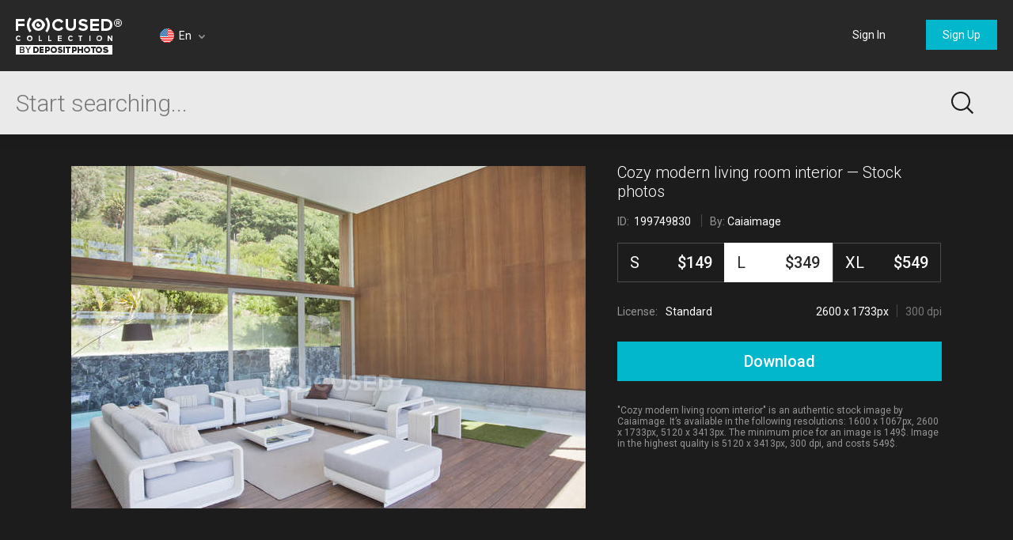

--- FILE ---
content_type: text/html; charset=utf-8
request_url: https://focusedcollection.com/199749830/stock-photo-cozy-modern-living-room-interior.html
body_size: 28998
content:
<!DOCTYPE html><html lang="en" prefix="og: http://ogp.me/ns#"><head><!-- Google Tag Manager --><script>dataLayer = JSON.parse('[{"userId":0}]');</script><script>(function(w,d,s,l,i){w[l]=w[l]||[];w[l].push({'gtm.start':new Date().getTime(),event:'gtm.js'});var f=d.getElementsByTagName(s)[0],j=d.createElement(s),dl=l!='dataLayer'?'&l='+l:'';j.async=true;j.src='https://www.googletagmanager.com/gtm.js?id='+i+dl+'&gtm_auth=a0cio4Hukc9R7JpTI85Pbg&gtm_preview=env-2&gtm_cookies_win=x';f.parentNode.insertBefore(j,f);})(window,document,'script','dataLayer','GTM-M6FT7F7');</script><!-- End Google Tag Manager --><meta charset="utf-8"><meta http-equiv="X-UA-Compatible" content="IE=edge,chrome=1"><meta name="viewport" content="width=device-width, initial-scale=1" /><meta name="google-site-verification" content="lzo10pM-ecquHtL2--ymFdGIuwuIMLBRqQuaJrvs7ZA" /><meta name="yandex-verification" content="50b1f982d8947977" /><title>Cozy modern living room interior — style, copy space - Stock Photo | #199749830</title><meta name="description" content="Download Cozy modern living room interior #199749830 high-end stock photo. Expensive images and pictures of Cozy modern living room interior are authentic and high-quality, brought to you by professional photographers. style, copy space"><meta name="robots" content="index,follow"><link rel="canonical" href="https://focusedcollection.com/199749830/stock-photo-cozy-modern-living-room-interior.html" /><meta property="og:title" content="Cozy modern living room interior — style, copy space - Stock Photo | #199749830"><meta property="og:type" content="website"><meta property="og:description" content="Download Cozy modern living room interior #199749830 high-end stock photo. Expensive images and pictures of Cozy modern living room interior are authentic and high-quality, brought to you by professional photographers. style, copy space"><meta property="og:url" content="https://focusedcollection.com/199749830/stock-photo-cozy-modern-living-room-interior.html"><meta property="og:site_name" content="Focused Collection"><meta property="og:image" content="https://st.focusedcollection.com/16485780/i/1800/focused_199749830-stock-photo-cozy-modern-living-room-interior.jpg"><meta property="og:image:type" content="image/jpeg"><meta property="og:image:width" content="1800"><meta property="og:image:height" content="1199.8828125"><meta property="twitter:title" content="Cozy modern living room interior — style, copy space - Stock Photo | #199749830"><meta property="twitter:image" content="https://st.focusedcollection.com/16485780/i/1800/focused_199749830-stock-photo-cozy-modern-living-room-interior.jpg"><meta property="twitter:description" content="Download Cozy modern living room interior #199749830 high-end stock photo. Expensive images and pictures of Cozy modern living room interior are authentic and high-quality, brought to you by professional photographers. style, copy space"><link rel="alternate" hrefLang="en" href="https://focusedcollection.com/199749830/stock-photo-cozy-modern-living-room-interior.html" /><link rel="alternate" hrefLang="de" href="https://focusedcollection.com/de/199749830/stock-photo-cozy-modern-living-room-interior.html" /><link rel="alternate" hrefLang="fr" href="https://focusedcollection.com/fr/199749830/stock-photo-cozy-modern-living-room-interior.html" /><link rel="alternate" hrefLang="es" href="https://focusedcollection.com/sp/199749830/stock-photo-cozy-modern-living-room-interior.html" /><link rel="alternate" hrefLang="ru" href="https://focusedcollection.com/ru/199749830/stock-photo-cozy-modern-living-room-interior.html" /><link rel="alternate" hrefLang="it" href="https://focusedcollection.com/it/199749830/stock-photo-cozy-modern-living-room-interior.html" /><link rel="alternate" hrefLang="pt" href="https://focusedcollection.com/pt/199749830/stock-photo-cozy-modern-living-room-interior.html" /><link rel="alternate" hrefLang="uk" href="https://focusedcollection.com/ua/199749830/stock-photo-cozy-modern-living-room-interior.html" /><link rel="shortcut icon" type="image/x-icon" href="/favicon.ico?2309b33e1ee4f82c3e4c" /></head><!-- onunload event - for fixes in safari back button --><body onunload=""><!-- Google Tag Manager (noscript) --><noscript><iframe src="https://www.googletagmanager.com/ns.html?id=GTM-M6FT7F7&gtm_auth=a0cio4Hukc9R7JpTI85Pbg&gtm_preview=env-2&gtm_cookies_win=x"height="0" width="0" style="display:none;visibility:hidden"></iframe></noscript><!-- End Google Tag Manager (noscript) --><style>body { visibility: hidden; }</style><div id="root"><div class="wrapper wrapper_footer-down"><header class="header "><section class="header__top-line"><div class="header__cell header__cell_logo"><a class="header__logo-link" href="/"></a></div><div class="header__cell header__cell_lang _lang-switcher"><div class="header__menu-lang cmp-lang-menu _lang-menu _cmp-menu"><div class="cmp-lang-menu__wrap"><i class="cmp-lang-menu__icon icon icon-flag-round icon-flag-round-en"></i><span class="cmp-lang-menu__text">En</span><i class="cmp-lang-menu__arrow cmp-lang-menu__arrow_bottom arrow arrow-bottom arrow-grey"></i><i class="cmp-lang-menu__arrow cmp-lang-menu__arrow_top arrow arrow-top arrow-grey"></i></div><ul class="cmp-lang-menu__list cmp-menu"><li class="cmp-menu__item"><a href="/199749830/stock-photo-cozy-modern-living-room-interior.html" class="cmp-menu__link"><span class="cmp-lang-menu__lang-short">En</span>&#xA0;<i class="cmp-lang-menu__flag icon icon-flag icon-flag-en"></i><span class="cmp-lang-menu__lang">English</span></a></li><li class="cmp-menu__item"><a href="/de/199749830/stock-photo-cozy-modern-living-room-interior.html" class="cmp-menu__link"><span class="cmp-lang-menu__lang-short">De</span>&#xA0;<i class="cmp-lang-menu__flag icon icon-flag icon-flag-de"></i><span class="cmp-lang-menu__lang">Deutsch</span></a></li><li class="cmp-menu__item"><a href="/fr/199749830/stock-photo-cozy-modern-living-room-interior.html" class="cmp-menu__link"><span class="cmp-lang-menu__lang-short">Fr</span>&#xA0;<i class="cmp-lang-menu__flag icon icon-flag icon-flag-fr"></i><span class="cmp-lang-menu__lang">Fran&#xE7;ais</span></a></li><li class="cmp-menu__item"><a href="/sp/199749830/stock-photo-cozy-modern-living-room-interior.html" class="cmp-menu__link"><span class="cmp-lang-menu__lang-short">Sp</span>&#xA0;<i class="cmp-lang-menu__flag icon icon-flag icon-flag-sp"></i><span class="cmp-lang-menu__lang">Espa&#xF1;ol</span></a></li><li class="cmp-menu__item"><a href="/ru/199749830/stock-photo-cozy-modern-living-room-interior.html" class="cmp-menu__link"><span class="cmp-lang-menu__lang-short">Ru</span>&#xA0;<i class="cmp-lang-menu__flag icon icon-flag icon-flag-ru"></i><span class="cmp-lang-menu__lang">&#x420;&#x443;&#x441;&#x441;&#x43A;&#x438;&#x439;</span></a></li><li class="cmp-menu__item"><a href="/it/199749830/stock-photo-cozy-modern-living-room-interior.html" class="cmp-menu__link"><span class="cmp-lang-menu__lang-short">It</span>&#xA0;<i class="cmp-lang-menu__flag icon icon-flag icon-flag-it"></i><span class="cmp-lang-menu__lang">Italiano</span></a></li><li class="cmp-menu__item"><a href="/pt/199749830/stock-photo-cozy-modern-living-room-interior.html" class="cmp-menu__link"><span class="cmp-lang-menu__lang-short">Pt</span>&#xA0;<i class="cmp-lang-menu__flag icon icon-flag icon-flag-pt"></i><span class="cmp-lang-menu__lang">Portugu&#xEA;s</span></a></li><li class="cmp-menu__item"><a href="/ua/199749830/stock-photo-cozy-modern-living-room-interior.html" class="cmp-menu__link"><span class="cmp-lang-menu__lang-short">Ua</span>&#xA0;<i class="cmp-lang-menu__flag icon icon-flag icon-flag-ua"></i><span class="cmp-lang-menu__lang">&#x423;&#x43A;&#x440;&#x430;&#x457;&#x43D;&#x441;&#x44C;&#x43A;&#x430;</span></a></li></ul></div></div><div class="header__cell header__cell_userbar"><div class="user-bar"><span class="_user-auth-login"></span><div class="user-bar__wrap _user-bar"><div class="user-bar__not-auth-box"><a class="user-bar__item user-bar__item_btn button button-l _login" href="/login.html"> Sign In </a><a class="user-bar__item user-bar__item_btn button button-l _signup" href="/signup.html"> Sign Up </a></div></div></div><div class="user-bar__mobile-wrapper _cmp-menu"><div class="header__mobile-wrap"><span class="header__mobile-user-menu button-mobile-menu button-mobile-menu-user _mobile-user-btn"></span></div><div class="user-bar-mobile _user-bar-mobile"><nav class="header__mobile-menu header__mobile-menu_user _mobile-user-menu"><a class="header__mobile-menu-link _login"> Sign In </a><a class="header__mobile-menu-link _signup"> Sign Up </a></nav></div></div></div></section><section class="header__search-bar _search-bar"><form class="search-bar search-bar_main " action="/search.html"><div class="search-bar__input-box"><input class="search-bar__input _input" type="text" name="query" value="" placeholder="Start searching..." autocomplete="off"><i class="search-bar__reset icon icon-reset icon-reset-black-hover _reset-bar hidden"></i></div><div class="search-bar__btn-box"><button class="search-bar__btn search-bar__btn_main button-search button-search-main" type="submit"></button></div><div class="search-hints__container _search-hints-container"><ul class="search-hints _search-hints"></ul></div></form></section></header><section class="content"><section class="view-file-page"><div class="view-file view-file_page"><div class="view-file__wrap" itemscope="" itemtype="https://schema.org/ImageObject"><div class="view-file__left _thumb"><div class="view-file__thumb-box"><div class="view-file__big-preview _file-preview"><button class="button-action button-action-preview"></button></div><div class="view-file-box__holder view-file-box__type-image"><a class="view-file-box__image-box _zoom-image" href="https://st.focusedcollection.com/16485780/i/650/focused_199749830-stock-photo-cozy-modern-living-room-interior.jpg"><img class="view-file__thumb-img" src="https://st.focusedcollection.com/16485780/i/650/focused_199749830-stock-photo-cozy-modern-living-room-interior.jpg" data-preload="https://st.focusedcollection.com/16485780/i/1800/focused_199749830-stock-photo-cozy-modern-living-room-interior.jpg" data-preload-max="https://st.focusedcollection.com/16485780/i/1800/focused_199749830-stock-photo-cozy-modern-living-room-interior.jpg" alt="Cozy modern living room interior &#x2014; Stock Photo" itemprop="image"><!--<div class="view-file__thumb-actions hidden"><button class="view-file__thumb-action button-action button-action-favorite"></button><button class="view-file__thumb-action button-action button-action-share"></button><button class="view-file__thumb-action button-action button-action-download"></button></div>--></a></div></div></div><div class="view-file__right"><div class="view-file__file-info-box _info"><div class="view-file__file-info-wrap"><h1 class="view-file__title-box" itemprop="name"><span class="view-file__title">Cozy modern living room interior &#x2014; Stock photos</span></h1><div class="view-file__info-box"><span class="view-file__info-item"><span class="view-file__info-title">ID: &#xA0;<span class="view-file__info-value">199749830</span></span></span><span class="view-file__info-sep"></span><div class="view-file__info-item"><span class="view-file__info-title">By:</span><a class="view-file__info-value link-white" href="/portfolio-16485780.html">Caiaimage</a></div></div></div></div><div class="view-file__price-table-box _price-table"><form autocomplete="off" class="price-table" method="GET" action="/payment.html"><input type="hidden" name="fileId" value="199749830"><input type="hidden" name="mask" value="135268352"><div class="price-table__list price-table__list_sizes-3"><label class="price-table__list-item _list-item"><input class="price-table__list-radio" type="radio" name="size" value="1024"><div class="price-table__size-wrap"><span class="price-table__size-name">S</span><div class="price-table__size-price">$149</div></div><div class="price-table__size-info"><div class="price-table__size-info-text">1600 x 1067px</div><span class="price-table__size-info-sep"></span><span class="price-table__size-info-text price-table__size-info-text_dark">72 dpi</span></div><div class="price-table__license"><span class="price-table__license-text">License: </span><span class="price-table__license-text price-table__license-text_type">Standard</span></div></label><label class="price-table__list-item _list-item"><input class="price-table__list-radio" type="radio" name="size" value="2048" checked><div class="price-table__size-wrap"><span class="price-table__size-name">L</span><div class="price-table__size-price">$349</div></div><div class="price-table__size-info"><div class="price-table__size-info-text">2600 x 1733px</div><span class="price-table__size-info-sep"></span><span class="price-table__size-info-text price-table__size-info-text_dark">300 dpi</span></div><div class="price-table__license"><span class="price-table__license-text">License: </span><span class="price-table__license-text price-table__license-text_type">Standard</span></div></label><label class="price-table__list-item _list-item"><input class="price-table__list-radio" type="radio" name="size" value="4099"><div class="price-table__size-wrap"><span class="price-table__size-name">XL</span><div class="price-table__size-price">$549</div></div><div class="price-table__size-info"><div class="price-table__size-info-text">5120 x 3413px</div><span class="price-table__size-info-sep"></span><span class="price-table__size-info-text price-table__size-info-text_dark">300 dpi</span></div><div class="price-table__license"><span class="price-table__license-text">License: </span><span class="price-table__license-text price-table__license-text_type">Enhanced</span></div></label></div><button class="price-table__button button button-blue button-xxl _download-button"><span class="button__text hidden">Download</span><span class="button__text ">Download</span><span class="button__text hidden">Download</span></button></form></div><div class="view-file__text-box _text"><div>&quot;Cozy modern living room interior&quot; is an authentic stock image by Caiaimage. It&#x2019;s available in the following resolutions: 1600 x 1067px, 2600 x 1733px, 5120 x 3413px. The minimum price for an image is 149$. Image in the highest quality is 5120 x 3413px, 300 dpi, and costs 549$.</div></div></div></div></div><div class="view-file-page__related"><div class="view-file-page__related-wrap view-file-page__related-wrap_top _related-wrap"><h3 class="view-file-page__related-title">Similar Images</h3><div class="view-file-page__related-wrap _related-similar"><div class="related-box swiper-container"><div class="related-box__wrap swiper-wrapper _wrap"><div class="related-box__item related-file _related-file swiper-slide"><a class="related-file__link" href="/199749830/stock-photo-cozy-modern-living-room-interior.html"><img class="related-file__img" src="https://st.focusedcollection.com/16485780/i/140/focused_199749830-stock-photo-cozy-modern-living-room-interior.jpg" alt="Cozy modern living room interior &#x2014; Stock Photo"></a></div><div class="related-box__item related-file _related-file swiper-slide"><a class="related-file__link" href="/199390484/stock-photo-home-showcase-living-room.html"><img class="related-file__img" src="https://st.focusedcollection.com/16485780/i/140/focused_199390484-stock-photo-home-showcase-living-room.jpg" alt="Home showcase living room &#x2014; Stock Photo"></a></div><div class="related-box__item related-file _related-file swiper-slide"><a class="related-file__link" href="/199365226/stock-photo-interior-view-modern-bathroom-night.html"><img class="related-file__img" src="https://st.focusedcollection.com/16485780/i/140/focused_199365226-stock-photo-interior-view-modern-bathroom-night.jpg" alt="Interior view of Modern bathroom at night &#x2014; Stock Photo"></a></div><div class="related-box__item related-file _related-file swiper-slide"><a class="related-file__link" href="/199880016/stock-photo-modern-living-room-overlooking-beach.html"><img class="related-file__img" src="https://st.focusedcollection.com/16485780/i/140/focused_199880016-stock-photo-modern-living-room-overlooking-beach.jpg" alt="Modern living room overlooking beach and ocean &#x2014; Stock Photo"></a></div><div class="related-box__item related-file _related-file swiper-slide"><a class="related-file__link" href="/275730810/stock-photo-modern-hospital-ward-empty-beds.html"><img class="related-file__img" src="https://st.focusedcollection.com/18590116/i/140/focused_275730810-stock-photo-modern-hospital-ward-empty-beds.jpg" alt="Modern hospital ward with empty beds, medical monitor, green curtains, cupboards, and flowers. &#x2014; Stock Photo"></a></div><div class="related-box__item related-file _related-file swiper-slide"><a class="related-file__link" href="/199384202/stock-photo-senior-businessman-working-modern-conference.html"><img class="related-file__img" src="https://st.focusedcollection.com/16485780/i/140/focused_199384202-stock-photo-senior-businessman-working-modern-conference.jpg" alt="Senior businessman working in modern conference room &#x2014; Stock Photo"></a></div><div class="related-box__item related-file _related-file swiper-slide"><a class="related-file__link" href="/254646954/stock-photo-living-room-luxury-highrise-apartment.html"><img class="related-file__img" src="https://st.focusedcollection.com/8860618/i/140/focused_254646954-stock-photo-living-room-luxury-highrise-apartment.jpg" alt="Living room in luxury highrise apartment &#x2014; Stock Photo"></a></div><div class="related-box__item related-file _related-file swiper-slide"><a class="related-file__link" href="/199387412/stock-photo-modern-living-room-overlooking-ocean.html"><img class="related-file__img" src="https://st.focusedcollection.com/16485780/i/140/focused_199387412-stock-photo-modern-living-room-overlooking-ocean.jpg" alt="Modern living room overlooking ocean &#x2014; Stock Photo"></a></div><div class="related-box__item related-file _related-file swiper-slide"><a class="related-file__link" href="/254643274/stock-photo-living-room-luxury-highrise-apartment.html"><img class="related-file__img" src="https://st.focusedcollection.com/8860618/i/140/focused_254643274-stock-photo-living-room-luxury-highrise-apartment.jpg" alt="Living room in luxury highrise apartment &#x2014; Stock Photo"></a></div><div class="related-box__item related-file _related-file swiper-slide"><a class="related-file__link" href="/199372822/stock-photo-cozy-bedroom-interior-modern-house.html"><img class="related-file__img" src="https://st.focusedcollection.com/16485780/i/140/focused_199372822-stock-photo-cozy-bedroom-interior-modern-house.jpg" alt="Cozy bedroom interior in modern house &#x2014; Stock Photo"></a></div><div class="related-box__item related-file _related-file swiper-slide"><a class="related-file__link" href="/199732440/stock-photo-sofas-table-modern-living-room.html"><img class="related-file__img" src="https://st.focusedcollection.com/16485780/i/140/focused_199732440-stock-photo-sofas-table-modern-living-room.jpg" alt="Sofas and table in modern living room &#x2014; Stock Photo"></a></div><div class="related-box__item related-file _related-file swiper-slide"><a class="related-file__link" href="/199388968/stock-photo-bedroom-open-sunny-patio.html"><img class="related-file__img" src="https://st.focusedcollection.com/16485780/i/140/focused_199388968-stock-photo-bedroom-open-sunny-patio.jpg" alt="Bedroom open to sunny patio &#x2014; Stock Photo"></a></div><div class="related-box__item related-file _related-file swiper-slide"><a class="related-file__link" href="/199391438/stock-photo-modern-luxury-home-showcase-interior.html"><img class="related-file__img" src="https://st.focusedcollection.com/16485780/i/140/focused_199391438-stock-photo-modern-luxury-home-showcase-interior.jpg" alt="Modern luxury home showcase interior kitchen &#x2014; Stock Photo"></a></div><div class="related-box__item related-file _related-file swiper-slide"><a class="related-file__link" href="/263277696/stock-photo-empty-patient-room-assisted-living.html"><img class="related-file__img" src="https://st.focusedcollection.com/8860618/i/140/focused_263277696-stock-photo-empty-patient-room-assisted-living.jpg" alt="Empty patient room in assisted living facility &#x2014; Stock Photo"></a></div><div class="related-box__item related-file _related-file swiper-slide"><a class="related-file__link" href="/199364672/stock-photo-sunny-luxury-home-showcase-living.html"><img class="related-file__img" src="https://st.focusedcollection.com/16485780/i/140/focused_199364672-stock-photo-sunny-luxury-home-showcase-living.jpg" alt="Sunny luxury home showcase living room with white wood beam vaulted ceiling &#x2014; Stock Photo"></a></div><div class="related-box__item related-file _related-file swiper-slide"><a class="related-file__link" href="/199365366/stock-photo-modern-white-open-floor-plan.html"><img class="related-file__img" src="https://st.focusedcollection.com/16485780/i/140/focused_199365366-stock-photo-modern-white-open-floor-plan.jpg" alt="Modern white open floor plan with ocean view &#x2014; Stock Photo"></a></div><div class="related-box__item related-file _related-file swiper-slide"><a class="related-file__link" href="/199885932/stock-photo-dining-room-interior-overlooking-ocean.html"><img class="related-file__img" src="https://st.focusedcollection.com/16485780/i/140/focused_199885932-stock-photo-dining-room-interior-overlooking-ocean.jpg" alt="Dining room interior overlooking ocean &#x2014; Stock Photo"></a></div><div class="related-box__item related-file _related-file swiper-slide"><a class="related-file__link" href="/199385484/stock-photo-modern-living-room-overlooking-ocean.html"><img class="related-file__img" src="https://st.focusedcollection.com/16485780/i/140/focused_199385484-stock-photo-modern-living-room-overlooking-ocean.jpg" alt="Modern living room overlooking ocean &#x2014; Stock Photo"></a></div><div class="related-box__item related-file _related-file swiper-slide"><a class="related-file__link" href="/199384616/stock-photo-sofas-tables-modern-living-room.html"><img class="related-file__img" src="https://st.focusedcollection.com/16485780/i/140/focused_199384616-stock-photo-sofas-tables-modern-living-room.jpg" alt="Sofas and tables in modern living room overlooking ocean &#x2014; Stock Photo"></a></div></div><div class="related-box__next _related-next hidden"><i class="related-box__next-icon arrow-next-small _next-icon hidden"></i></div><div class="related-box__prev _related-prev hidden"><i class="related-box__prev-icon arrow-prev-small _prev-icon hidden"></i></div></div></div><h3 class="view-file-page__related-title">Same Series</h3><div class="view-file-page__related-wrap _related-series"><div class="related-box swiper-container"><div class="related-box__wrap swiper-wrapper _wrap"><div class="related-box__item related-file _related-file swiper-slide"><a class="related-file__link" href="/199730668/stock-photo-cozy-modern-living-room-interior.html"><img class="related-file__img" src="https://st.focusedcollection.com/16485780/i/140/focused_199730668-stock-photo-cozy-modern-living-room-interior.jpg" alt="Cozy modern living room interior &#x2014; Stock Photo"></a></div><div class="related-box__item related-file _related-file swiper-slide"><a class="related-file__link" href="/199750636/stock-photo-cozy-modern-living-room-interior.html"><img class="related-file__img" src="https://st.focusedcollection.com/16485780/i/140/focused_199750636-stock-photo-cozy-modern-living-room-interior.jpg" alt="Cozy modern living room interior &#x2014; Stock Photo"></a></div><div class="related-box__item related-file _related-file swiper-slide"><a class="related-file__link" href="/199749930/stock-photo-cozy-modern-living-room-interior.html"><img class="related-file__img" src="https://st.focusedcollection.com/16485780/i/140/focused_199749930-stock-photo-cozy-modern-living-room-interior.jpg" alt="Cozy modern living room interior &#x2014; Stock Photo"></a></div><div class="related-box__item related-file _related-file swiper-slide"><a class="related-file__link" href="/199388860/stock-photo-sofas-tables-modern-living-room.html"><img class="related-file__img" src="https://st.focusedcollection.com/16485780/i/140/focused_199388860-stock-photo-sofas-tables-modern-living-room.jpg" alt="Sofas and tables in modern living room interior &#x2014; Stock Photo"></a></div><div class="related-box__item related-file _related-file swiper-slide"><a class="related-file__link" href="/199386506/stock-photo-living-room-interior-modern-house.html"><img class="related-file__img" src="https://st.focusedcollection.com/16485780/i/140/focused_199386506-stock-photo-living-room-interior-modern-house.jpg" alt="Living room  interior in modern house overlooking ocean &#x2014; Stock Photo"></a></div><div class="related-box__item related-file _related-file swiper-slide"><a class="related-file__link" href="/199361536/stock-photo-sofa-mirrors-modern-living-room.html"><img class="related-file__img" src="https://st.focusedcollection.com/16485780/i/140/focused_199361536-stock-photo-sofa-mirrors-modern-living-room.jpg" alt="Sofa and mirrors in modern living room &#x2014; Stock Photo"></a></div><div class="related-box__item related-file _related-file swiper-slide"><a class="related-file__link" href="/199742876/stock-photo-sofas-television-modern-living-room.html"><img class="related-file__img" src="https://st.focusedcollection.com/16485780/i/140/focused_199742876-stock-photo-sofas-television-modern-living-room.jpg" alt="Sofas and television in modern living room &#x2014; Stock Photo"></a></div><div class="related-box__item related-file _related-file swiper-slide"><a class="related-file__link" href="/199359620/stock-photo-woman-relaxing-modern-living-room.html"><img class="related-file__img" src="https://st.focusedcollection.com/16485780/i/140/focused_199359620-stock-photo-woman-relaxing-modern-living-room.jpg" alt="Woman relaxing in modern living room overlooking ocean &#x2014; Stock Photo"></a></div><div class="related-box__item related-file _related-file swiper-slide"><a class="related-file__link" href="/199384616/stock-photo-sofas-tables-modern-living-room.html"><img class="related-file__img" src="https://st.focusedcollection.com/16485780/i/140/focused_199384616-stock-photo-sofas-tables-modern-living-room.jpg" alt="Sofas and tables in modern living room overlooking ocean &#x2014; Stock Photo"></a></div><div class="related-box__item related-file _related-file swiper-slide"><a class="related-file__link" href="/199385484/stock-photo-modern-living-room-overlooking-ocean.html"><img class="related-file__img" src="https://st.focusedcollection.com/16485780/i/140/focused_199385484-stock-photo-modern-living-room-overlooking-ocean.jpg" alt="Modern living room overlooking ocean &#x2014; Stock Photo"></a></div><div class="related-box__item related-file _related-file swiper-slide"><a class="related-file__link" href="/199385632/stock-photo-modern-living-room-bar-overlooking.html"><img class="related-file__img" src="https://st.focusedcollection.com/16485780/i/140/focused_199385632-stock-photo-modern-living-room-bar-overlooking.jpg" alt="Modern living room and bar overlooking ocean at sunset &#x2014; Stock Photo"></a></div><div class="related-box__item related-file _related-file swiper-slide"><a class="related-file__link" href="/199387266/stock-photo-sofas-wood-paneling-modern-living.html"><img class="related-file__img" src="https://st.focusedcollection.com/16485780/i/140/focused_199387266-stock-photo-sofas-wood-paneling-modern-living.jpg" alt="Sofas and wood paneling in modern living room &#x2014; Stock Photo"></a></div></div><div class="related-box__next _related-next hidden"><i class="related-box__next-icon arrow-next-small _next-icon hidden"></i></div><div class="related-box__prev _related-prev hidden"><i class="related-box__prev-icon arrow-prev-small _prev-icon hidden"></i></div></div></div><h3 class="view-file-page__related-title">Keywords</h3><ul class="view-file-page__related-box keywords-box"><li class="keywords-box__wrap"><a class="keywords-box__item" href="/stock-photos/style.html">Style</a></li><li class="keywords-box__wrap"><a class="keywords-box__item" href="/stock-photos/copy-space.html">Copy space</a></li><li class="keywords-box__wrap"><a class="keywords-box__item" href="/stock-photos/horizontal.html">Horizontal</a></li><li class="keywords-box__wrap"><a class="keywords-box__item" href="/stock-photos/wood.html">Wood</a></li><li class="keywords-box__wrap"><a class="keywords-box__item" href="/stock-photos/nature.html">Nature</a></li><li class="keywords-box__wrap"><a class="keywords-box__item" href="/stock-photos/real-estate.html">Real estate</a></li><li class="keywords-box__wrap"><a class="keywords-box__item" href="/stock-photos/comfortable.html">Comfortable</a></li><li class="keywords-box__wrap"><a class="keywords-box__item" href="/stock-photos/wealth.html">Wealth</a></li><li class="keywords-box__wrap"><a class="keywords-box__item" href="/stock-photos/contemporary.html">Contemporary</a></li><li class="keywords-box__wrap"><a class="keywords-box__item" href="/stock-photos/sunny.html">Sunny</a></li><li class="keywords-box__wrap"><a class="keywords-box__item" href="/stock-photos/nobody.html">Nobody</a></li><li class="keywords-box__wrap"><a class="keywords-box__item" href="/stock-photos/indoors.html">Indoors</a></li><li class="keywords-box__wrap"><a class="keywords-box__item" href="/stock-photos/chair.html">Chair</a></li><li class="keywords-box__wrap"><a class="keywords-box__item" href="/stock-photos/apartment.html">Apartment</a></li><li class="keywords-box__wrap"><a class="keywords-box__item" href="/stock-photos/living.html">Living</a></li><li class="keywords-box__wrap"><a class="keywords-box__item" href="/stock-photos/sofa.html">Sofa</a></li><li class="keywords-box__wrap"><a class="keywords-box__item" href="/stock-photos/window.html">Window</a></li><li class="keywords-box__wrap"><a class="keywords-box__item" href="/stock-photos/absence.html">Absence</a></li><li class="keywords-box__wrap"><a class="keywords-box__item" href="/stock-photos/modern.html">Modern</a></li><li class="keywords-box__wrap"><a class="keywords-box__item" href="/stock-photos/interior.html">Interior</a></li><li class="keywords-box__wrap"><a class="keywords-box__item" href="/stock-photos/decoration.html">Decoration</a></li><li class="keywords-box__wrap"><a class="keywords-box__item" href="/stock-photos/luxury.html">Luxury</a></li><li class="keywords-box__wrap"><a class="keywords-box__item" href="/stock-photos/domestic-life.html">Domestic Life</a></li><li class="keywords-box__wrap"><a class="keywords-box__item" href="/stock-photos/architecture.html">Architecture</a></li><li class="keywords-box__wrap"><a class="keywords-box__item" href="/stock-photos/wooden.html">Wooden</a></li><li class="keywords-box__wrap"><a class="keywords-box__item" href="/stock-photos/design.html">Design</a></li><li class="keywords-box__wrap"><a class="keywords-box__item" href="/stock-photos/living-room.html">Living Room</a></li><li class="keywords-box__wrap"><a class="keywords-box__item" href="/stock-photos/woodwork.html">Woodwork</a></li><li class="keywords-box__wrap"><a class="keywords-box__item" href="/stock-photos/furniture.html">Furniture</a></li><li class="keywords-box__wrap"><a class="keywords-box__item" href="/stock-photos/interior-design.html">Interior design</a></li></ul></div></div></section></section><footer class="footer"><div class="footer__wrap"><div class="footer__column"><i class="footer__logo"></i></div><div class="footer__column"><h3 class="footer__title">Company</h3>  <a class="footer__link link-grey" href="/about.html">  About  </a>   <a class="footer__link link-grey" href="/press.html">  Press  </a>   <a class="footer__link link-grey" href="/search-new.html">  New Stock Images  </a> </div><div class="footer__column"><h3 class="footer__title">Legal Information</h3>  <a class="footer__link link-grey" href="/terms-of-use.html">  Terms of Use  </a>   <a class="footer__link link-grey" href="/license.html">  License Agreement  </a>   <a class="footer__link link-grey" href="/privacy-policy.html">  Privacy Policy  </a> </div><div class="footer__column"><h3 class="footer__title">Contact</h3> <span class="footer__text"> +1-954-990-0075 </span>   <a class="footer__link link-grey" href="/contact-us.html">  Contact Us  </a>   <a class="footer__link link-grey" href="https://depositphotos.com" target="_blank">  <i class="icon icon-by-depositphotos"></i>  </a> </div><div class="footer__column"><h3 class="footer__title"> Follow us </h3><div class="_social-auth"><div class="social-auth"><a data-id="undefined-facebook" class="button-social button-social-facebook footer__social" data-key="facebook" href="https://www.facebook.com/focusedcollection" rel="nofollow" target="_blank"></a><a data-id="undefined-google" class="button-social button-social-google footer__social" data-key="google" href="https://plus.google.com/u/0/112561724180992898648" rel="nofollow" target="_blank"></a></div></div></div></div><span class="footer__copy"> &#xA9; 2026 Focused &#xAE; Premium Stock Photos. All rights reserved. </span></footer></div></div><link href="https://fonts.googleapis.com/css?family=Roboto:100,300,400,500,700,900&amp;subset=cyrillic-ext,latin-ext" rel="stylesheet"><link type="text/css" rel="stylesheet" href="https://focusedcollection.com/_css/init.css?2309b33e1ee4f82c3e4c" /><link type="text/css" rel="stylesheet" href="https://focusedcollection.com/_css/router.css?2309b33e1ee4f82c3e4c" media="none" onload="media='all'" /><script src="https://focusedcollection.com/_js/init.js?2309b33e1ee4f82c3e4c" crossorigin="anonymous"></script><script>__DATA__ = JSON.parse(b64dcd("[base64]/[base64]/[base64]/[base64]/[base64]/[base64]/[base64]/[base64]/[base64]/[base64]/[base64]/[base64]/[base64]"));</script><script>__TRANSLATIONS__ = JSON.parse(b64dcd("[base64]/[base64]"));</script><script src="https://focusedcollection.com/_js/vendor.js?2309b33e1ee4f82c3e4c" crossorigin="anonymous" defer></script><script src="https://focusedcollection.com/_js/router.js?2309b33e1ee4f82c3e4c" crossorigin="anonymous" defer></script></body></html>

--- FILE ---
content_type: image/svg+xml
request_url: https://focusedcollection.com/_img/icon-flag-round-en.svg
body_size: 898
content:
<svg xmlns="http://www.w3.org/2000/svg" width="18" height="18"><path d="M9 18a9 9 0 0 1-9-9h9V0a9 9 0 0 1 0 18z" fill-rule="evenodd" fill="#fff"/><path d="M4.889 17h8.222a8.95 8.95 0 0 1-8.222 0zM10 2V1h3.111a8.987 8.987 0 0 1 1.54 1H10zm6.482 2H10V3h5.7a9.079 9.079 0 0 1 .782 1zm1.287 7a8.839 8.839 0 0 1-.292 1H.523a8.839 8.839 0 0 1-.292-1h17.538zM.947 13h16.106a8.884 8.884 0 0 1-.571 1H1.518a8.884 8.884 0 0 1-.571-1zM10 10V9h8a8.921 8.921 0 0 1-.059 1H10zm0-2V7h7.769a8.682 8.682 0 0 1 .172 1H10zm0-3h7.053a8.949 8.949 0 0 1 .424 1H10V5zM2.3 15h13.4a9.075 9.075 0 0 1-1.044 1h-11.3a9.075 9.075 0 0 1-1.051-1z" fill="red" fill-rule="evenodd"/><path d="M10 .059V1H9V0a9.1 9.1 0 0 1 1 .059zM8 2V1h1v1H8zM6 2V1h1v1H6zm0 0v1H5v1h1v1H5V4H4V3H3v1H2v-.651c.1-.12.2-.234.3-.349H3v-.695c.115-.1.229-.208.349-.305H4v-.482A8.957 8.957 0 0 1 4.889 1H5v1h1zM3 6H2V5h1v1zm0 2H2V7h1v1zm1 0v1H3V8h1zm2 0v1H5V8h1zm2 0v1H7V8h1zm0-1h1v1H8V7zm0-2h1v1H8V5zm0-2H7V2h1v1h1V2h1v1H9v1H8V3zM7 3v1H6V3h1zm0 3H6V5h1v1zM4 6V5h1v1H4zm0-1H3V4h1v1zm0 2H3V6h1v1zm1 0v1H4V7h1zm2 0v1H6V7h1zm0-1h1v1H7V6zM5 7V6h1v1H5zm2-3h1v1H7V4zm3 0v1H9V4h1zm0 2v1H9V6h1zm0 2v1H9V8h1zm-1 2H8V9h1v1zm-2 0H6V9h1v1zm-2 0H4V9h1v1zm-2 0H2V9h1v1zM1 9v1H.059A8.925 8.925 0 0 1 0 9h1V8h1v1H1zm0-2v1H.059a8.684 8.684 0 0 1 .172-1H1V6H.523a8.949 8.949 0 0 1 .424-1H1v1h1v1H1zm0-2v-.111A8.971 8.971 0 0 1 1.518 4H2v1H1zM5 .947a8.885 8.885 0 0 1 1-.423V1H5V.947zm2-.716a8.951 8.951 0 0 1 1-.172V1H7V.231z" fill="#0054a8" fill-rule="evenodd"/><path d="M8 1V.059A9.1 9.1 0 0 1 9 0v1H8zm2 0v1H9V1h1zM9 3H8V2h1v1zM7 2V1h1v1H7zM5 2V1h1v1H5zm1 1V2h1v1h1v1H7V3H6v1H5V3H4V2h1v1h1zM4 5V4h1v1H4zM2 5V4h1v1H2zm1 2H2V6h1v1zm0 2H2V8h1v1zm2-1v1H4V8h1zm2 0v1H6V8h1zm2 0v1H8V8h1zM8 6h1v1H8V6zm0-2h1v1H8V4zM6 5V4h1v1H6zM5 6V5h1v1H5zM3 6V5h1v1H3zm1 2H3V7h1v1zm2-1v1H5V7h1zm2 0v1H7V7h1zM6 7V6h1v1H6zM4 7V6h1v1H4zm3-2h1v1H7V5zm3-2v1H9V3h1zm0 2v1H9V5h1zm0 2v1H9V7h1zm0 3H9V9h1v1zm-2 0H7V9h1v1zm-2 0H5V9h1v1zm-2 0H3V9h1v1zm-3 0V9h1v1H1zm0-2v1H0a8.925 8.925 0 0 1 .059-1H1V7h1v1H1zm0-2V5h1v1H1zm1-2.651V4h-.482c.15-.225.312-.441.482-.651zM3 3h1v1H3V3zM5 .947V1h-.111zm1-.423a8.924 8.924 0 0 1 1-.292V1H6V.523zM1 7H.231a8.839 8.839 0 0 1 .292-1H1v1z" fill="#a6c3e1" fill-rule="evenodd"/></svg>